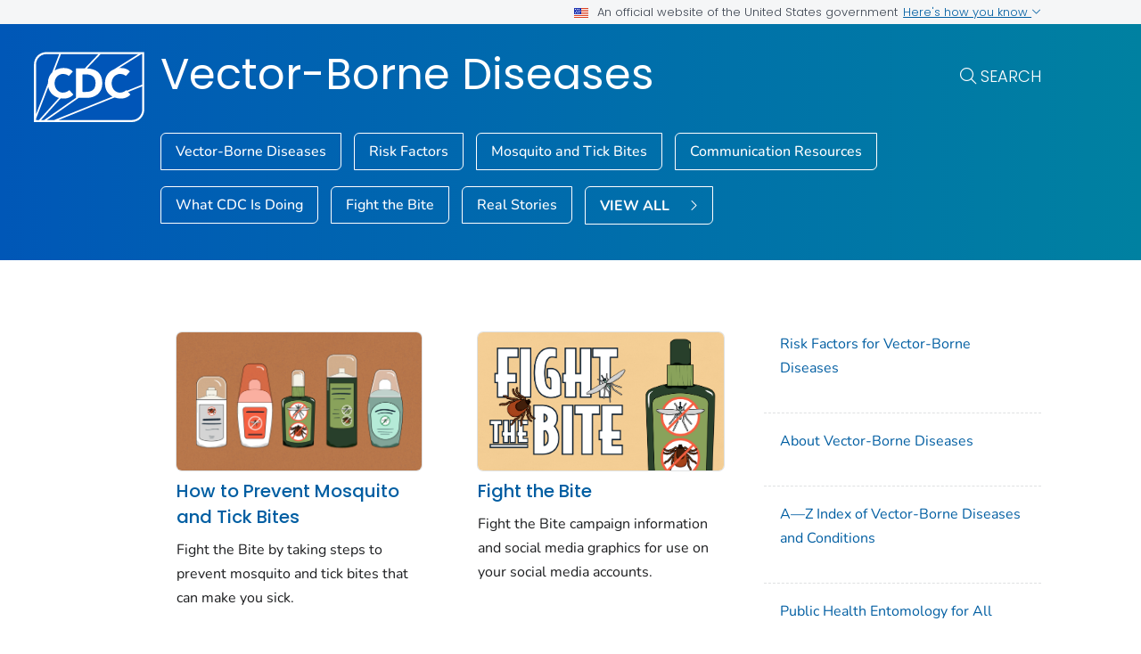

--- FILE ---
content_type: text/html
request_url: https://www.cdc.gov/vector-borne-diseases/index.html
body_size: 8899
content:
<!DOCTYPE html>
<html lang="en-us" class="cdc-theme-cdc cdc-page-type--home" >
<head>
	
<meta charset="UTF-8" />
<meta http-equiv="X-UA-Compatible" content="IE=Edge" />
<meta content="width=device-width, initial-scale=1, shrink-to-fit=no" name="viewport" />
<meta name="mobile-web-app-capable" content="yes" />
<meta name="apple-mobile-web-app-capable" content="yes" />

<link rel="apple-touch-icon" sizes="180x180" href="/TemplatePackage/5.0/img/favicon/apple-touch-icon.png">
<link rel="icon" type="image/png" sizes="32x32" href="/TemplatePackage/5.0/img/favicon/favicon-32x32.png">
<link rel="icon" type="image/png" sizes="16x16" href="/TemplatePackage/5.0/img/favicon/favicon-16x16.png">
<link rel="mask-icon" href="/TemplatePackage/5.0/img/favicon/safari-pinned-tab.svg" color="#0056b3">
<meta name="msapplication-TileColor" content="#0056b3">
<meta name="theme-color" content="#0056b3">
<link rel="stylesheet prefetch" href="/TemplatePackage/5.0/css/app.min.css?_=04929" />
<link rel="stylesheet" media="print" href="/TemplatePackage/5.0/css/print.min.css?_=04929" />
<link rel="manifest" href="/TemplatePackage/5.0/json/manifest.json">

<script src="https://www.cdc.gov/JScript/dmat/cdc-dmat.min.js?account=cdcgov&_=08871"></script>

<meta property="cdc:template_version" content="5.0"/>

	<title>Vector-Borne Diseases | Vector-Borne Diseases | CDC</title>
		<meta name="description" content="Mosquitoes, ticks, and other vectors can spread germs. You can get sick with a vector-borne disease."/>
		<meta property="og:type" content="article"/>
<meta property="og:title" content="Vector-Borne Diseases"/>
<meta property="og:url" content="https://www.cdc.gov/vector-borne-diseases/index.html"/>
<meta property="og:description" content="Mosquitoes, ticks, and other vectors can spread germs. You can get sick with a vector-borne disease."/>
<meta property="fb:app_id" content="205691699516606"/>
<meta property="og:site_name" content="Vector-Borne Diseases"/>
<meta property="og:author" content="CDC"/>
<meta property="og:image" content="https://www.cdc.gov/vector-borne-diseases/media/images/Adult-applying-repellent-to-child-16-9.jpg"/>
<meta property="og:image:type" content="image/jpeg"/>
<meta property="og:updated_time" content="2024-04-24T23:39:26-04:00"/>
<meta property="article:author" content="CDC"/>
<meta name="twitter:card" content="summary"/>
<meta name="twitter:title" content="Vector-Borne Diseases"/>
<meta name="twitter:url" content="https://www.cdc.gov/vector-borne-diseases/index.html"/>
<meta name="twitter:description" content="Mosquitoes, ticks, and other vectors can spread germs. You can get sick with a vector-borne disease."/>
<meta name="twitter:site" content="@CDCgov"/>
<meta name="twitter:creator" content="@CDCgov"/>
<meta name="twitter:image:src" content="https://www.cdc.gov/vector-borne-diseases/media/images/Adult-applying-repellent-to-child-16-9.jpg"/>
	<meta name="robots" content="index, archive" />
		<meta property="cdc:first_published" content=""/>
	<meta property="cdc:last_updated" content="April 24, 2024"/>
	<meta property="cdc:last_reviewed" content="April 24, 2024"/>
	<meta property="cdc:content_source" content=""/>
	<meta property="cdc:maintained_by" content=""/>
	<meta property="cdc:content_id" content="122" />
	<meta property="cdc:build" content="3426" />
	<meta property="cdc:version" content="4.24.4" />
	<meta property="cdc:page_type" content="cdc_dfe" />
	<meta property="cdc:page_origin" content="dfe"/>
	<link rel="canonical" href="https://www.cdc.gov/vector-borne-diseases/index.html"/>
	<meta property="cdc:wcms_build" content="4.24.4 - b.3426" />
	
		
	
		<meta name="DC.date" content="2024-04-24T23:39:26Z" />
	<meta name="cdc:last_published" content="2024-05-07T14:45:15Z" />
		<meta property="cdc:dfe_version" content="0.3"/>
<meta property="cdc:dfe_content_type" content="cdc_homepage"/>
<meta property="cdc:dfe_content_type_version" content="1.0.1"/>
		</head>
<body class="no-js cdc-post-type--cdc-dfe cdc-dfe-cdc_homepage">
	<div id="skipmenu">
	<a class="usa-skipnav" href="#content">Skip directly to site content</a>
	<a class="usa-skipnav" href="#cdc-search">Skip directly to search</a>
</div>


<div class="cdc-page-banner container noindex">
	<div class="cdc-site-gov-notice noindex noprint" aria-label="Official website of the United States government">
	<div class="cdc-page-offset">
		<div class="cdc-site-gov-notice__header">
			<div>
				<img aria-hidden="true" class="usa-banner__header-flag" src="/TemplatePackage/5.0/img/uswds/us_flag_small.png" alt="" width="16" height="11">
				<span>An official website of the United States government</span>
			</div>
			<span>
				<a data-bs-toggle="collapse" href="#gov-notice" role="button" aria-expanded="false" aria-controls="gov-notice">
					Here's how you know
					<span class="cdc-fa-angle-down" aria-hidden="true"></span>
				</a>
			</span>
		</div>
		<div class="collapse" id="gov-notice" aria-hidden="true">
			<div class="row">
				<div class="col-12 col-lg-6">
					<img src="/TemplatePackage/5.0/img/uswds/icon-dot-gov.svg" alt="" aria-hidden="true">
					<div>
						<b>Official websites use .gov</b>
						<p>A <b>.gov</b> website belongs to an official government organization in the United States.</p>
					</div>
				</div>
				<div class="col-12 col-lg-6">
					<img src="/TemplatePackage/5.0/img/uswds/icon-https.svg" alt="" aria-hidden="true">
					<div>
						<strong>Secure .gov websites use HTTPS</strong>
						<p>A <strong>lock</strong> ( <i class="cdc-icon-lock-01" aria-hidden="true"></i> ) or <strong>https://</strong> means you've safely connected to the .gov website. Share sensitive information only on official, secure websites.</p>
					</div>
				</div>
			</div>
		</div>
	</div>
</div>
<div data-cdc-site-alert></div>
<script src="/TemplatePackage/5.0/js/modules/banner.js"></script>
</div>
<header class="container-fluid cdc-header cdc-header--homepage noindex">
	<div class="container">
		<div class="cdc-header__desktop">
	<div class="cdc-page-offset">
		<div class="cdc-header__cdc-logo">
			<a href="https://www.cdc.gov">
	<img src="/TemplatePackage/5.0/img/logo/logo-notext.svg" alt="Centers for Disease Control and Prevention. CDC twenty four seven. Saving Lives, Protecting People" />
</a>
		</div>
		<div class="cdc-header__body">
			<div class="cdc-header__components">
				<div class="cdc-header__components--search">
					<div class="cdc-header__title">
						<a href="/vector-borne-diseases/index.html">
							Vector-Borne Diseases						</a>
					</div>
					
					<form action="https://search.cdc.gov/search/" method="GET" class="cdc-header__search cdc-header__search--hp" role="search">
	<button id="cdc-search__toggle" aria-controls="cdc-header__search-inner" type="button">Search</button>

	<div id="cdc-header__search-inner" class="input-group cdc-header__search__group" aria-labelledby="cdc-search__toggle">
		<label class="visually-hidden" for="cdc-search__input">Search</label>
		<input id="cdc-search__input" class="form-control" data-search-input autocomplete="off" type="search" name="query" maxlength="300" placeholder="Search">

		<button id="cdc-search__clear" class="cdc-header__search-clear btn" type="button">
			<span class="cdc-header__search-icon cdc-fa-xmark" aria-hidden="true"></span>
			<span class="visually-hidden">Clear</span>
		</button>

		<button id="cdc-search__submit" class="cdc-header__search-submit btn" type="submit">
			<span class="cdc-header__search-icon cdc-fa-magnifying-glass" aria-hidden="true"></span>
			<span class="visually-hidden">Search</span>
		</button>
	</div>
</form>
				</div>
									<div class="cdc-header__links">
											<a data-post-id="43" href="/vector-borne-diseases/about/index.html" class="btn btn-outline-white btn-fancy" id="button_1602_0" name="Vector-Borne%20Diseases" title="Vector-Borne Diseases">Vector-Borne Diseases</a>
												<a data-post-id="47" href="/vector-borne-diseases/risk-factors/index.html" class="btn btn-outline-white btn-fancy" id="button_1602_1" name="Risk%20Factors" title="Risk Factors">Risk Factors</a>
												<a data-post-id="46" href="/vector-borne-diseases/prevention/index.html" class="btn btn-outline-white btn-fancy" id="button_1602_2" name="Mosquito%20and%20Tick%20Bites" title="Mosquito and Tick Bites">Mosquito and Tick Bites</a>
												<a data-post-id="61" href="/vector-borne-diseases/communication-resources/index.html" class="btn btn-outline-white btn-fancy" id="button_1602_3" name="Communication%20Resources" title="Communication Resources">Communication Resources</a>
												<a data-post-id="1195" href="/vector-borne-diseases/what-cdc-is-doing/index.html" class="btn btn-outline-white btn-fancy" id="button_1602_4" name="What%20CDC%20Is%20Doing" title="What CDC Is Doing">What CDC Is Doing</a>
												<a data-post-id="749" href="/vector-borne-diseases/fight-the-bite/index.html" class="btn btn-outline-white btn-fancy" id="button_1602_5" name="Fight%20the%20Bite" title="Fight the Bite">Fight the Bite</a>
												<a data-post-id="1529" href="/vector-borne-diseases/stories/index.html" class="btn btn-outline-white btn-fancy" id="button_1602_6" name="Real%20Stories" title="Real Stories">Real Stories</a>
												<a class="btn btn-outline-white btn-fancy btn-arrow btn-index" href="/vector-borne-diseases/site.html">
							<span>View All </span>
						</a>
					</div>
							</div>
		</div>
	</div>
</div>



<div class="cdc-header-mobile dropdown">
	<div class="cdc-header-mobile__top">
		<a href="https://www.cdc.gov">
	<img src="/TemplatePackage/5.0/img/logo/logo-notext.svg" class="cdc-logo-mobile" alt="Centers for Disease Control and Prevention. CDC twenty four seven. Saving Lives, Protecting People" />
</a>
				<div class="cdc-header-mobile__buttons">
			<a href="#" id="mobile-search-toggle" class="search-link" aria-controls="mobile-search-body">
				<i class="cdc-fa-regular cdc-fa-magnifying-glass"><span class="visually-hidden">search</span></i>
			</a>
			<div id="mobile-search-body" class="cdc-mobile-menu-search" aria-labelledby="mobile-search-toggle">
				<form action="https://search.cdc.gov/search/" method="GET" id="cdc-mobile-search-body" class="cdc-mobile-search" role="search" aria-labelledby="cdc-mobile-search-toggle">
	<div class="input-group">
		<input class="form-control cdc-mobile-search__input" data-search-input type="search" name="query" maxlength="300" placeholder="Search" required="" tabindex="-1">
		
		<button class="btn btn-outline-secondary btn--clear" type="button"><span class="cdc-fa-light cdc-fa-xmark" aria-hidden="true"></span></i><span class="visually-hidden">clear</span></button>
		
		<button class="btn btn-outline-secondary btn--search" type="submit"><i class="cdc-fa-light cdc-fa-magnifying-glass"></i><span class="visually-hidden">search</span></button>
	</div>
</form>
			</div>
		</div>
			</div>

		
		<div class="cdc-header-mobile__title  ">
		<a href="/vector-borne-diseases/index.html">Vector-Borne Diseases</a>
		<button type="button" id="mobileDropDownButton" class="nav-link dropdown-toggle" data-bs-offset="0,20">
			Menu <i class="cdc-fa-angle-down"></i>
		</button>
	</div>

	<div class="dropdown-menu cdc-mobile-menu" role="menu" aria-labelledby="mobileDropDownButton">
		<div class="cdc-mobile-menu-search">
			<form action="https://search.cdc.gov/search/" method="GET" id="cdc-mobile-search-body" class="cdc-mobile-search" role="search" aria-labelledby="cdc-mobile-search-toggle">
	<div class="input-group">
		<input class="form-control cdc-mobile-search__input" data-search-input type="search" name="query" maxlength="300" placeholder="Search" required="" tabindex="-1">
		
		<button class="btn btn-outline-secondary btn--clear" type="button"><span class="cdc-fa-light cdc-fa-xmark" aria-hidden="true"></span></i><span class="visually-hidden">clear</span></button>
		
		<button class="btn btn-outline-secondary btn--search" type="submit"><i class="cdc-fa-light cdc-fa-magnifying-glass"></i><span class="visually-hidden">search</span></button>
	</div>
</form>
		</div>
		<div class="cdc-mobile-menu-body">
						<div class="cdc-mobile-audience accordion">
										<div class="accordion-item" data-audience="gen">
							<div class="accordion-header">
								<button class="accordion-button" aria-expanded="false" type="button" data-bs-toggle="collapse" data-bs-target="#mobilemenu-gen">
									<span class="accordion-button__text">
										For Everyone									</span>
								</button>
							</div>
							<div class="accordion-collpase collapse" id="mobilemenu-gen">
								<div class="accordion-body">
									<ul>
																					<li class="truncate">
												<a data-post-id="43" href="/vector-borne-diseases/about/index.html">
													Vector-Borne Diseases												</a>
											</li>
																					<li class="truncate">
												<a data-post-id="47" href="/vector-borne-diseases/risk-factors/index.html">
													Risk Factors												</a>
											</li>
																					<li class="truncate">
												<a data-post-id="46" href="/vector-borne-diseases/prevention/index.html">
													Mosquito and Tick Bites												</a>
											</li>
																					<li class="truncate">
												<a data-post-id="61" href="/vector-borne-diseases/communication-resources/index.html">
													Communication Resources												</a>
											</li>
																					<li class="truncate">
												<a data-post-id="1195" href="/vector-borne-diseases/what-cdc-is-doing/index.html">
													What CDC Is Doing												</a>
											</li>
																					<li class="truncate">
												<a data-post-id="749" href="/vector-borne-diseases/fight-the-bite/index.html">
													Fight the Bite												</a>
											</li>
																					<li class="truncate">
												<a data-post-id="1529" href="/vector-borne-diseases/stories/index.html">
													Real Stories												</a>
											</li>
																				<li>
																						<span class="item-link item-link--all">
												<a href="/vector-borne-diseases/site.html#gen">
													View All												</a>
											</span>
																																	<span class="item-link item-link--home">
												<a href="/vector-borne-diseases/index.html">
													Home												</a>
											</span>
																					</li>
									</ul>
								</div>
							</div>
						</div>
											<div class="accordion-item" data-audience="hcp">
							<div class="accordion-header">
								<button class="accordion-button" aria-expanded="false" type="button" data-bs-toggle="collapse" data-bs-target="#mobilemenu-hcp">
									<span class="accordion-button__text">
										Health Care Providers									</span>
								</button>
							</div>
							<div class="accordion-collpase collapse" id="mobilemenu-hcp">
								<div class="accordion-body">
									<ul>
																					<li class="truncate">
												<a data-post-id="74" href="/vector-borne-diseases/hcp/clinical-guidance-immunocompromised/index.html">
													Clinical Guidance												</a>
											</li>
																				<li>
																						<span class="item-link item-link--all">
												<a href="/vector-borne-diseases/site.html#hcp">
													View All												</a>
											</span>
																																</li>
									</ul>
								</div>
							</div>
						</div>
											<div class="accordion-item" data-audience="php">
							<div class="accordion-header">
								<button class="accordion-button" aria-expanded="false" type="button" data-bs-toggle="collapse" data-bs-target="#mobilemenu-php">
									<span class="accordion-button__text">
										Public Health									</span>
								</button>
							</div>
							<div class="accordion-collpase collapse" id="mobilemenu-php">
								<div class="accordion-body">
									<ul>
																					<li class="truncate">
												<a data-post-id="78" href="/vector-borne-diseases/php/laboratories/index.html">
													Laboratory Information												</a>
											</li>
																					<li class="truncate">
												<a data-post-id="197" href="/vector-borne-diseases/php/training-phefa/index.html">
													Public Health Entomology for All												</a>
											</li>
																					<li class="truncate">
												<a data-post-id="48" href="/vector-borne-diseases/php/data-research/national-strategy/index.html">
													VBD National Strategy												</a>
											</li>
																					<li class="truncate">
												<a data-post-id="65" href="/vector-borne-diseases/php/arbovirus-reference-collection/index.html">
													Arbovirus Reference Collection												</a>
											</li>
																					<li class="truncate">
												<a data-post-id="1493" href="/vector-borne-diseases/php/rickettsial-reference-collection/index.html">
													The CDC Rickettsial Isolate Reference Collection												</a>
											</li>
																				<li>
																						<span class="item-link item-link--all">
												<a href="/vector-borne-diseases/site.html#php">
													View All												</a>
											</span>
																																</li>
									</ul>
								</div>
							</div>
						</div>
																		<div class="accordion-item accordion-item__related">
						<div class="accordion-header">
							<button class="accordion-button" aria-expanded="false" type="button" data-bs-toggle="collapse" data-bs-target="#mobilemenu-related">
								<span class="accordion-button__text">Related Topics</span>
							</button>
						</div>
						<div class="accordion-collpase collapse" id="mobilemenu-related">
							<div class="accordion-body">
								<ul>
																		<li class="truncate">
										<a data-post-id="" href="/mosquitoes/index.html">
											Mosquitoes										</a>
									</li>
																		<li class="truncate">
										<a data-post-id="" href="/ticks/index.html">
											Ticks										</a>
									</li>
																		<li class="truncate">
										<a data-post-id="" href="/fleas/about/index.html">
											About Fleas										</a>
									</li>
																	</ul>
							</div>
						</div>
					</div>
											</div>
					</div>
		<div class="cdc-mobile-menu-footer">
							<a href="/vector-borne-diseases/index.html">
					<span>Vector-Borne Diseases</span>
				</a>
						</div>
	</div>

	<div class="cdc-header-mobile__faux-title" aria-hidden="true">&nbsp;</div>
		</div>
<div class="cdc-mobile-navbar">
	<div class="cdc-mobile-navbar__paging">
	</div>
	<div class="cdc-mobile-navbar__links" tabindex="-1">
					<a data-post-id="43" href="/vector-borne-diseases/about/index.html" tabindex="0">
				Vector-Borne Diseases			</a>
						<a data-post-id="47" href="/vector-borne-diseases/risk-factors/index.html" tabindex="0">
				Risk Factors			</a>
						<a data-post-id="46" href="/vector-borne-diseases/prevention/index.html" tabindex="0">
				Mosquito and Tick Bites			</a>
						<a data-post-id="61" href="/vector-borne-diseases/communication-resources/index.html" tabindex="0">
				Communication Resources			</a>
						<a data-post-id="1195" href="/vector-borne-diseases/what-cdc-is-doing/index.html" tabindex="0">
				What CDC Is Doing			</a>
						<a data-post-id="749" href="/vector-borne-diseases/fight-the-bite/index.html" tabindex="0">
				Fight the Bite			</a>
						<a data-post-id="1529" href="/vector-borne-diseases/stories/index.html" tabindex="0">
				Real Stories			</a>
									<a class="view-all dropdown-toggle" href="#">
					View Menu				</a>
			</div>
</div>
	</div>
</header>
<main  class="container cdc-main" role="main" aria-label="Main Content Area">
	
<section class="cdc-page-title-bar cdc-page-offset noindex">
		</section>
<div class="cdc-page-feature cdc-page-feature--ssi"></div>
<div class="cdc-page-title cdc-page-offset syndicate">
		<h1>Vector-Borne Diseases</h1>	</div>
	<div id="content" class="cdc-page-content cdc-page-offset syndicate container">
		<div class="cdc-dfe-body homepage">
	<div class="cdc-dfe-body__content">
			<div class="cdc-dfe-body__combined">
			<section class="dfe-section cdc_homepage_headline cdc_homepage_headline--2-features-1-link-list dfe-2-features-1-link-list dfe-links-layout" data-section="cdc_homepage_headline container">
	<div class="row">
		<div class="cdc_homepage_headline--2-features-1-link-list">
		<div class="dfe-features cdc_homepage_headline cdc_homepage_headline--2-features-1-link-list dfe-2-features-1-link-list dfe-links-layout" data-section="cdc_homepage_headline">
	<div class="dfe-section__content row">
		<div class="dfe-links-layout--featured dfe-section__col1 col-md-4">
			<div class="dfe-curated-link dfe-curated-link--featured flex-column" data-post="1602_46"><div class="dfe-curated-link__image dfe-image featured"><a href="/vector-borne-diseases/prevention/index.html" title="How to Prevent Mosquito and Tick Bites"><img src="/vector-borne-diseases/media/images/Repellent-FtB-web-banner-1200x675.png" alt="Graphic showing a range of insect repellent options." title="Insect repellent bottles graphic"></a></div>
<div class="dfe-curated-link__content featured"><p class="dfe-curated-link__title"><a href="/vector-borne-diseases/prevention/index.html">How to Prevent Mosquito and Tick Bites</a></p>
<div class="dfe-curated-link__desc">Fight the Bite by taking steps to prevent mosquito and tick bites that can make you sick.</div>

<time class="dfe-curated-link__date">Apr. 24, 2024</time></div></div>		</div>
		<div class="dfe-links-layout--featured dfe-section__col2 col-md-4">
		<div class="dfe-curated-link dfe-curated-link--featured flex-column" data-post="1602_749"><div class="dfe-curated-link__image dfe-image featured"><a href="/vector-borne-diseases/fight-the-bite/index.html" title="Fight the Bite"><img src="/vector-borne-diseases/media/images/Fight-the-Bite-16-9.png" alt="Fight the Bite thumbnail" title="Fight the Bite thumbnail"></a></div>
<div class="dfe-curated-link__content featured"><p class="dfe-curated-link__title"><a href="/vector-borne-diseases/fight-the-bite/index.html">Fight the Bite</a></p>
<div class="dfe-curated-link__desc">Fight the Bite campaign information and social media graphics for use on your social media accounts.</div>

<time class="dfe-curated-link__date">Apr. 23, 2024</time></div></div>		</div>
		<div class="dfe-links-layout--list dfe-section__col3 col-md-4">
			<div class="dfe-curated-link dfe-curated-link--list" data-post="1602_47"><div class="dfe-curated-link__image dfe-image list"><a href="/vector-borne-diseases/risk-factors/index.html" title="Risk Factors for Vector-Borne Diseases"><img src="/vector-borne-diseases/media/images/US-map-FtB_web-banner-1200x675.png" alt="Graphic of a U.S. map showing the mosquitoes and ticks live everywhere." title="United States map graphic"></a></div>
<div class="dfe-curated-link__content list"><p class="dfe-curated-link__title"><a href="/vector-borne-diseases/risk-factors/index.html">Risk Factors for Vector-Borne Diseases</a></p>
<div class="dfe-curated-link__desc">Mosquito and tick bites can make anyone sick. Some people are at higher risk for severe illness.</div>

<time class="dfe-curated-link__date">Apr. 24, 2024</time></div></div><div class="dfe-curated-link dfe-curated-link--list" data-post="1602_43"><div class="dfe-curated-link__image dfe-image list"><a href="/vector-borne-diseases/about/index.html" title="About Vector-Borne Diseases"><img src="/vector-borne-diseases/media/images/tick-mosquito-flea-16-9.jpg" alt="Ticks, mosquitoes, and fleas that spread germs are called vectors." title="Vectors"></a></div>
<div class="dfe-curated-link__content list"><p class="dfe-curated-link__title"><a href="/vector-borne-diseases/about/index.html">About Vector-Borne Diseases</a></p>
<div class="dfe-curated-link__desc">Mosquitoes, ticks, and other vectors can spread germs, which can cause vector-borne diseases.</div>

<time class="dfe-curated-link__date">Apr. 30, 2024</time></div></div><div class="dfe-curated-link dfe-curated-link--list" data-post="1602_49"><div class="dfe-curated-link__image dfe-image list"><a href="/vector-borne-diseases/about/a-z-index-of-vector-borne-diseases.html" title="A&mdash;Z Index of Vector-Borne Diseases and Conditions"><img src="/vector-borne-diseases/media/images/GettyImage-185078142-16-9.jpg" alt="A-Z card file index" title="A-Z List"></a></div>
<div class="dfe-curated-link__content list"><p class="dfe-curated-link__title"><a href="/vector-borne-diseases/about/a-z-index-of-vector-borne-diseases.html">A&mdash;Z Index of Vector-Borne Diseases and Conditions</a></p>
<div class="dfe-curated-link__desc">Directory of vector-borne diseases from A to Z.</div>

<time class="dfe-curated-link__date">Apr. 24, 2024</time></div></div><div class="dfe-curated-link dfe-curated-link--list" data-post="1602_197"><div class="dfe-curated-link__image dfe-image list"><a href="/vector-borne-diseases/php/training-phefa/index.html" title="Public Health Entomology for All"><img src="/vector-borne-diseases/media/images/331031-A_NCEZID_Graphics_PublicHealthEntomology_Banner.jpg" alt='Illustration of 16 people with bubbles containing a mosquito, a tick, and a flea. Text reads "PHEFA, Public Health Entomology for All Internship/Fellowship Program."' title="Public Health Entomology for All Banner"></a></div>
<div class="dfe-curated-link__content list"><p class="dfe-curated-link__title"><a href="/vector-borne-diseases/php/training-phefa/index.html">Public Health Entomology for All</a></p>
<div class="dfe-curated-link__desc">CDC's Public Health Entomology for All interns and fellows focus on vector-borne diseases.</div>

<time class="dfe-curated-link__date">Apr. 24, 2024</time></div></div><div class="dfe-curated-link dfe-curated-link--list" data-post="1602_1195"><div class="dfe-curated-link__image dfe-image list"><a href="/vector-borne-diseases/what-cdc-is-doing/index.html" title="What CDC Is Doing"><img src="/vector-borne-diseases/media/images/GettyImages-1426756110.jpg" alt="Photo of a researcher using a microscope" title="Researcher"></a></div>
<div class="dfe-curated-link__content list"><p class="dfe-curated-link__title"><a href="/vector-borne-diseases/what-cdc-is-doing/index.html">What CDC Is Doing</a></p>
<div class="dfe-curated-link__desc">CDC works to prevent, detect, and respond to vector-borne diseases in the United States.</div>

<time class="dfe-curated-link__date">Apr. 24, 2024</time></div></div>		</div>
	</div>
</div>
		</div>
	</div>
</section>
<section class="dfe-section cdc_homepage_audience cdc_homepage_audience--2-features-1-link-list dfe-2-features-1-link-list dfe-links-layout" data-section="cdc_homepage_audience">
	<a class="onThisPageAnchor" id="cdc_homepage_audience-for-professionals" name="For%20professionals" title="For professionals"><!-- --></a><h2>For professionals</h2>
<div class="dfe-features cdc_homepage_audience cdc_homepage_audience--2-features-1-link-list dfe-2-features-1-link-list dfe-links-layout" data-section="cdc_homepage_audience">
	<div class="dfe-section__content row">
		<div class="dfe-links-layout--featured dfe-section__col1 col-md-4">
			<div class="dfe-curated-link dfe-curated-link--featured flex-column" data-post="1602_48"><div class="dfe-curated-link__image dfe-image featured"><a href="/vector-borne-diseases/php/data-research/national-strategy/index.html" title="National Public Health Strategy to Prevent and Control Vector-Borne Diseases in People"><img src="/vector-borne-diseases/media/images/VBD-SM_Cover.jpg" alt="Cover of National Public Health Strategy to Prevent and Control VBDs" title="Cover National Public Health Strategy to Prevent and Control VBDs"></a></div>
<div class="dfe-curated-link__content featured"><p class="dfe-curated-link__title"><a href="/vector-borne-diseases/php/data-research/national-strategy/index.html">National Public Health Strategy to Prevent and Control Vector-Borne Diseases in People</a></p>
<div class="dfe-curated-link__desc">CDC's nationwide collaboration is addressing prevention and control of vector-borne diseases.</div>

<time class="dfe-curated-link__date">Apr. 21, 2024</time></div></div>		</div>
		<div class="dfe-links-layout--featured dfe-section__col2 col-md-4">
		<div class="dfe-curated-link dfe-curated-link--featured flex-column" data-post="1602_78"><div class="dfe-curated-link__image dfe-image featured"><a href="/vector-borne-diseases/php/laboratories/index.html" title="Laboratory Information for Specimen Submissions"><img src="/vector-borne-diseases/media/images/Lab-Professional-Peforming-Dx-Test-16-9.jpg" alt="Lab professional performing diagnostic test" title="Lab Professional Performing Diagnostic Test"></a></div>
<div class="dfe-curated-link__content featured"><p class="dfe-curated-link__title"><a href="/vector-borne-diseases/php/laboratories/index.html">Laboratory Information for Specimen Submissions</a></p>
<div class="dfe-curated-link__desc">CDC diagnostic laboratories may perform testing when coordinated by a public health department.</div>

<time class="dfe-curated-link__date">Apr. 24, 2024</time></div></div>		</div>
		<div class="dfe-links-layout--list dfe-section__col3 col-md-4">
			<div class="dfe-curated-link dfe-curated-link--list" data-post><div class="dfe-curated-link__content list"><p class="dfe-curated-link__title"><a href="/vector-borne-diseases/php/laboratories/quick-reference-tool-for-hemolysis-status.html">Reference Tool to Determine Hemolysis Status</a></p>
</div></div><div class="dfe-curated-link dfe-curated-link--list" data-post="1602_74"><div class="dfe-curated-link__image dfe-image list"><a href="/vector-borne-diseases/hcp/clinical-guidance-immunocompromised/index.html" title="Clinical Guidance for Immunocompromised Patients"><img src="/vector-borne-diseases/media/images/Patient-provider-FtB-web-banner-1200x675.png" alt="Graphic of a patient talking to their healthcare provider." title="Patient and HCP graphic"></a></div>
<div class="dfe-curated-link__content list"><p class="dfe-curated-link__title"><a href="/vector-borne-diseases/hcp/clinical-guidance-immunocompromised/index.html">Clinical Guidance for Immunocompromised Patients</a></p>
<div class="dfe-curated-link__desc">Immunocompromised patients are at higher risk for getting seriously ill and dying from arboviruses.</div>

<time class="dfe-curated-link__date">Apr. 22, 2024</time></div></div><div class="dfe-curated-link dfe-curated-link--list" data-post="1602_1245"><div class="dfe-curated-link__image dfe-image list"><a href="/vector-borne-diseases/what-cdc-is-doing/centers-of-excellence-in-vector-borne-diseases.html" title="Centers of Excellence in Vector-Borne Diseases"><img src="/vector-borne-diseases/media/images/West-Gulf-Lab-COE-16-9.jpg" alt="Photo of a person separating and counting mosquitoes for surveillance purposes" title="West Gulf Lab COE"></a></div>
<div class="dfe-curated-link__content list"><p class="dfe-curated-link__title"><a href="/vector-borne-diseases/what-cdc-is-doing/centers-of-excellence-in-vector-borne-diseases.html">Centers of Excellence in Vector-Borne Diseases</a></p>
<div class="dfe-curated-link__desc">CDC Centers of Excellence in Vector-Borne Diseases conduct research and train professionals.</div>

<time class="dfe-curated-link__date">Apr. 25, 2024</time></div></div><div class="dfe-curated-link dfe-curated-link--list" data-post="1602_1249"><div class="dfe-curated-link__image dfe-image list"><a href="/vector-borne-diseases/what-cdc-is-doing/regional-training-and-evaluation-centers-1.html" title="Regional Training and Evaluation Centers"><img src="/vector-borne-diseases/media/images/GettyImages-1473164518.jpg" alt="Photo of a researcher evaluating data a computer" title="Regional Training and Evaluation"></a></div>
<div class="dfe-curated-link__content list"><p class="dfe-curated-link__title"><a href="/vector-borne-diseases/what-cdc-is-doing/regional-training-and-evaluation-centers-1.html">Regional Training and Evaluation Centers</a></p>
<div class="dfe-curated-link__desc">Regional Training &amp; Evaluation Centers work with CDC to prevent and control vector-borne disease...</div>

<time class="dfe-curated-link__date">Apr. 24, 2024</time></div></div><div class="dfe-curated-link dfe-curated-link--list" data-post="1602_65"><div class="dfe-curated-link__image dfe-image list"><a href="/vector-borne-diseases/php/arbovirus-reference-collection/index.html" title="Arbovirus Reference Collection"><img src="/vector-borne-diseases/media/images/DVBD-Building-Fort-Collins.jpg" alt="Division of Vector-Borne Diseases in Fort Collins, CO" title="Division of Vector-Borne Diseases"></a></div>
<div class="dfe-curated-link__content list"><p class="dfe-curated-link__title"><a href="/vector-borne-diseases/php/arbovirus-reference-collection/index.html">Arbovirus Reference Collection</a></p>
<div class="dfe-curated-link__desc">CDC's Arbovirus Reference Collection provides reagents to public health labs.</div>

<time class="dfe-curated-link__date">Apr. 24, 2024</time></div></div>		</div>
	</div>
</div>
</section>
		</div>
			</div>
</div>
	</div>
	</main>

<section class="site-footer container noindex">
	<div class="row cdc-footer__inner">
		<div class="col-lg-3 site-footer__heading
			has-home-link		">
			<h2>
				<a href="/vector-borne-diseases/index.html" class="cdc-footer__super-title" aria-label="Vector-Borne Diseases">
											<i class="cdc-icon cdc-fa-solid cdc-fa-house"></i>
										<span>Vector-Borne Diseases&nbsp;<i class="cdc-icon cdc-fa-light cdc-fa-angle-right"></i></span>
				</a>
			</h2>
								<p class="cdc-footer__site-desc">Vector-borne diseases, like dengue, West Nile, and Lyme, are spread by vectors. Mosquitoes, ticks, and fleas are vectors. They can spread germs through bites.</p>
											<a href="/vector-borne-diseases/site.html" class="cdc-footer__all btn-outline__half btn btn-outline-white btn-arrow">
				View All			</a>
					</div>
		<div class="col-lg-8 offset-lg-1">
			<div class="row site-footer__links">
				<div class="col-md-6">
											<!-- If Group Site is Enabled, Need at Least 2 Links -->
													<h3 class="site-footer__links__header">
																<a class="cdc-footer__super-link" href="/vector-borne-diseases/index.html#gen">
									<span>For Everyone</span>
									<span class="cdc-icon cdc-fa-light cdc-fa-angle-right"></span>
								</a>
															</h3>
																<ul>
													<li>
								<a data-post-id="43" href="/vector-borne-diseases/about/index.html">
									Vector-Borne Diseases								</a>
							</li>
													<li>
								<a data-post-id="47" href="/vector-borne-diseases/risk-factors/index.html">
									Risk Factors								</a>
							</li>
													<li>
								<a data-post-id="46" href="/vector-borne-diseases/prevention/index.html">
									Mosquito and Tick Bites								</a>
							</li>
													<li>
								<a data-post-id="61" href="/vector-borne-diseases/communication-resources/index.html">
									Communication Resources								</a>
							</li>
													<li>
								<a data-post-id="1195" href="/vector-borne-diseases/what-cdc-is-doing/index.html">
									What CDC Is Doing								</a>
							</li>
													<li>
								<a data-post-id="749" href="/vector-borne-diseases/fight-the-bite/index.html">
									Fight the Bite								</a>
							</li>
													<li>
								<a data-post-id="1529" href="/vector-borne-diseases/stories/index.html">
									Real Stories								</a>
							</li>
																	</ul>
				</div>
													<div class="col-md-6">
													<div class="audience-column">
								<h3 class="site-footer__links__header">
																		<a class="cdc-footer__super-link" href="/vector-borne-diseases/site.html#hcp">
										<span>Health Care Providers</span>
										<span class="cdc-icon cdc-fa-light cdc-fa-angle-right"></span>
									</a>
																	</h3>
								<ul>
																													<li>
											<a data-post-id="74" href="/vector-borne-diseases/hcp/clinical-guidance-immunocompromised/index.html">
												Clinical Guidance											</a>
										</li>
																										</ul>
							</div>
													<div class="audience-column">
								<h3 class="site-footer__links__header">
																		<a class="cdc-footer__super-link" href="/vector-borne-diseases/site.html#php">
										<span>Public Health</span>
										<span class="cdc-icon cdc-fa-light cdc-fa-angle-right"></span>
									</a>
																	</h3>
								<ul>
																													<li>
											<a data-post-id="78" href="/vector-borne-diseases/php/laboratories/index.html">
												Laboratory Information											</a>
										</li>
																													<li>
											<a data-post-id="197" href="/vector-borne-diseases/php/training-phefa/index.html">
												Public Health Entomology for All											</a>
										</li>
																													<li>
											<a data-post-id="48" href="/vector-borne-diseases/php/data-research/national-strategy/index.html">
												VBD National Strategy											</a>
										</li>
																																						<li>
											<a href="/vector-borne-diseases/site.html#php" class="btn cdc-super-footer-link">
												View All												<span class="cdc-icon cdc-fa-light cdc-fa-angle-right"></span>
											</a>
										</li>
																	</ul>
							</div>
											</div>
							</div>
			<div class="row site-footer__emailupdates">
				<div class="col">
					<i class="cdc-fa-regular cdc-fa-envelope" role="img" aria-hidden="true"></i>
					<a href="https://tools.cdc.gov/campaignproxyservice/subscriptions.aspx#featured">Sign up for Email Updates</a>
					<i class="cdc-fa-light cdc-fa-angle-right" role="img" aria-hidden="true"></i>
				</div>
			</div>
		</div>
	</div>
</section>


<footer class="cdc-footer">
	
<section class="cdc-footer__desktop">
	<nav class="cdc-footer__nav" id="cdc-footer-nav">
		<div class="row cdc-footer__inner">
			<div class="col">
				<a id="contactUs-btn" class="cdc-footer__nav-link" data-bs-toggle="collapse" href="#contactUs" role="button" aria-expanded="false" aria-controls="contactUs">
					Contact Us <span class="cdc-fa-angle-down"></span>
				</a>
				<div class="cdc-footer__subnav collapse" id="contactUs" data-bs-parent="#cdc-footer-nav" aria-labelledby="contactUs-btn" tabindex="-1">
					<div class="cdc-footer__subnav-inner">
						<a class="cdc-footer__nav-heading" href="https://www.cdc.gov/cdc-info/index.html">Contact Us <span class="cdc-fa-angle-right"></span></a>
						<ul>
							<li><a class="cdc-footer__subnav-link" href="tel:800-232-4636">Call 800-232-4636</a></li>
							<li><a class="cdc-footer__subnav-link" href="https://www.cdc.gov/cdc-info/index.html">Contact CDC</a></li>
						</ul>
					</div>
				</div>

				<a id="aboutCDC-btn" class="cdc-footer__nav-link" data-bs-toggle="collapse" href="#aboutCDC" role="button" aria-expanded="false" aria-controls="aboutCDC">
					About CDC <span class="cdc-fa-angle-down"></span>
				</a>
				<div class="cdc-footer__subnav collapse" id="aboutCDC" data-bs-parent="#cdc-footer-nav" aria-labelledby="aboutCDC-btn" tabindex="-1">
					<div class="cdc-footer__subnav-inner">
						<a class="cdc-footer__nav-heading" href="https://www.cdc.gov/about/">About CDC <span class="cdc-fa-angle-right"></span></a>
						<ul>
							<li><a class="cdc-footer__subnav-link" href="https://www.cdc.gov/media/">Pressroom</a></li>
							<li><a class="cdc-footer__subnav-link" href="https://www.cdc.gov/about/organization/">Organization</a></li>
							<li><a class="cdc-footer__subnav-link" href="https://www.cdc.gov/budget/">Budget &amp; Funding</a></li>
							<li><a class="cdc-footer__subnav-link" href="https://jobs.cdc.gov/index.html">Careers &amp; Jobs</a></li>
						</ul>
					</div>
				</div>

				<a id="policies-btn" class="cdc-footer__nav-link" data-bs-toggle="collapse" href="#policies" role="button" aria-expanded="false" aria-controls="policies">
					Policies <span class="cdc-fa-angle-down"></span>
				</a>
				<div class="cdc-footer__subnav collapse" id="policies" data-bs-parent="#cdc-footer-nav" aria-labelledby="policies-btn" tabindex="-1">
					<div class="cdc-footer__subnav-inner">
						<div class="row">
							<div class="col-lg-3">
								<ul>
									<li><a class="cdc-footer__subnav-link" href="https://www.cdc.gov/other/accessibility.html">Accessibility</a></li>
									<li><a class="cdc-footer__subnav-link" href="https://www.cdc.gov/Other/disclaimer.html#exit-notification">External Links</a></li>
									<li><a class="cdc-footer__subnav-link" href="https://www.cdc.gov/other/privacy.html">Privacy</a></li>
									<li><a class="cdc-footer__subnav-link" href="https://www.cdc.gov/Other/policies.html">Web Policies</a></li>
								</ul>
							</div>
							<div class="col-lg-3">
								<ul>
									<li><a class="cdc-footer__subnav-link" href="https://www.cdc.gov/foia/">FOIA</a></li>
									<li><a class="cdc-footer__subnav-link" href="https://oig.hhs.gov/">OIG</a></li>
									<li><a class="cdc-footer__subnav-link" href="https://www.cdc.gov/oeeowe/no-fear-act/">No Fear Act</a></li>
									<li><a class="cdc-footer__subnav-link" href="https://www.cdc.gov/other/nondiscrimination.html">Nondiscrimination</a></li>
									<li><a class="cdc-footer__subnav-link" href="https://www.hhs.gov/vulnerability-disclosure-policy/index.html">Vulnerability Disclosure Policy</a></li>
								</ul>
							</div>
						</div>
					</div>
				</div>

				<a id="languages-btn" class="cdc-footer__nav-link" data-bs-toggle="collapse" href="#languages" role="button" aria-expanded="false" aria-controls="languages">
					Languages <span class="cdc-fa-angle-down"></span>
				</a>
				<div class="cdc-footer__subnav collapse" id="languages" data-bs-parent="#cdc-footer-nav" aria-labelledby="languages-btn" tabindex="-1">
					<div class="cdc-footer__subnav-inner">
						<div class="row">
							<div class="col-lg-2">
								<a href="https://www.cdc.gov/other/other-languages/index.html" class="cdc-footer__nav-heading">Languages</a>
								<ul>
									<li><a class="cdc-footer__subnav-link" href="https://www.cdc.gov/spanish/">Español</a></li>
								</ul>
							</div>
							<div class="col-lg-10">
								<a href="https://www.cdc.gov/other/language-assistance.html" class="cdc-footer__nav-heading">Language Assistance</a>
								<div class="row">
									<div class="col-lg-3">
										<ul>
											<li><a class="cdc-footer__subnav-link" href="https://www.cdc.gov/other/language-assistance.html#Spanish">Español</a></li>
											<li><a class="cdc-footer__subnav-link" href="https://www.cdc.gov/other/language-assistance.html#Chinese">繁體中文</a></li>
											<li><a class="cdc-footer__subnav-link" href="https://www.cdc.gov/other/language-assistance.html#Vietnamese">Tiếng Việt</a></li>
											<li><a class="cdc-footer__subnav-link" href="https://www.cdc.gov/other/language-assistance.html#Korean">한국어</a></li>
										</ul>
									</div>
									<div class="col-lg-3">
										<ul>
											<li><a class="cdc-footer__subnav-link" href="https://www.cdc.gov/other/language-assistance.html#Tagalog">Tagalog</a></li>
											<li><a class="cdc-footer__subnav-link" href="https://www.cdc.gov/other/language-assistance.html#Russian">Русский</a></li>
											<li><a class="cdc-footer__subnav-link" href="https://www.cdc.gov/other/language-assistance.html#Arabic">العربية</a></li>
											<li><a class="cdc-footer__subnav-link" href="https://www.cdc.gov/other/language-assistance.html#Haitian">Kreyòl Ayisyen</a></li>
										</ul>
									</div>
									<div class="col-lg-3">
										<ul>
											<li><a class="cdc-footer__subnav-link" href="https://www.cdc.gov/other/language-assistance.html#French">Français</a></li>
											<li><a class="cdc-footer__subnav-link" href="https://www.cdc.gov/other/language-assistance.html#Polish">Polski</a></li>
											<li><a class="cdc-footer__subnav-link" href="https://www.cdc.gov/other/language-assistance.html#Portuguese">Português</a></li>
											<li><a class="cdc-footer__subnav-link" href="https://www.cdc.gov/other/language-assistance.html#Italian">Italiano</a></li>
										</ul>
									</div>
									<div class="col-lg-3">
										<ul>
											<li><a class="cdc-footer__subnav-link" href="https://www.cdc.gov/other/language-assistance.html#German">Deutsch</a></li>
											<li><a class="cdc-footer__subnav-link" href="https://www.cdc.gov/other/language-assistance.html#Japanese">日本語</a></li>
											<li><a class="cdc-footer__subnav-link" href="https://www.cdc.gov/other/language-assistance.html#Farsi">فارسی</a></li>
											<li><a class="cdc-footer__subnav-link" href="https://www.cdc.gov/other/language-assistance.html#English">English</a></li>
										</ul>
									</div>
								</div>
							</div>
						</div>
					</div>
				</div>

				<a id="archive-btn" class="cdc-footer__nav-link" data-bs-toggle="collapse" href="#archive" role="button" aria-expanded="false" aria-controls="archive">
					Archive <span class="cdc-fa-angle-down"></span>
				</a>
				<div class="cdc-footer__subnav collapse" id="archive" data-bs-parent="#cdc-footer-nav" aria-labelledby="archive-btn" tabindex="-1">
					<div class="cdc-footer__subnav-inner">
						<ul>
							<li><a class="cdc-footer__subnav-link" href="https://archive.cdc.gov/">CDC Archive</a></li>
							<li><a class="cdc-footer__subnav-link" href="https://stacks.cdc.gov/">Public Health Publications</a></li>
						</ul>
					</div>
				</div>
			</div>
		</div>
	</nav>
</section>


<section class="cdc-footer__mobile">
	<nav class="cdc-footer__nav">
		<div class="row cdc-footer__inner">
			<div class="col">
				<a class="cdc-footer__heading" data-bs-toggle="collapse" href="#mobile-footer-contactUs" role="button" aria-expanded="false" aria-controls="mobile-footer-contactUs">
					Contact Us <span class="cdc-fa-angle-down"></span>
				</a>
				<div class="cdc-footer__group col offset-lg-1 collapse" id="mobile-footer-contactUs">
					<a href="https://www.cdc.gov/cdc-info/index.html" class="cdc-footer__nav-heading">Contact Us</a> <span class="cdc-fa-angle-right"></span>
					<ul>
						<li><a href="tel:800-232-4636">Call 800-232-4636</a></li>
						<li><a href="https://www.cdc.gov/cdc-info/index.html">Contact CDC</a></li>
					</ul>
				</div>

				<a class="cdc-footer__heading" data-bs-toggle="collapse" href="#mobile-footer-aboutCDC" role="button" aria-expanded="false" aria-controls="mobile-footer-aboutCDC">
					About CDC <span class="cdc-fa-angle-down"></span>
				</a>
				<div class="cdc-footer__group col offset-lg-1 collapse" id="mobile-footer-aboutCDC">
					<ul>
						<li><a href="https://www.cdc.gov/media/">Pressroom</a></li>
						<li><a href="https://www.cdc.gov/about/organization/">Organization</a></li>
						<li><a href="https://www.cdc.gov/budget/">Budget &amp; Funding</a></li>
						<li><a href="https://jobs.cdc.gov/index.html">Careers &amp; Jobs</a></li>
						<li><a href="https://www.cdc.gov/about/">About CDC</a></li>
					</ul>
				</div>

				<a class="cdc-footer__heading" data-bs-toggle="collapse" href="#mobile-footer-policies" role="button" aria-expanded="false" aria-controls="mobile-footer-policies">
					Policies <span class="cdc-fa-angle-down"></span>
				</a>
				<div class="cdc-footer__group col offset-lg-1 collapse" id="mobile-footer-policies" data-bs-parent="#cdc-footer-nav">
					<ul>
						<li><a href="https://www.cdc.gov/other/accessibility.html">Accessibility</a></li>
						<li><a href="https://www.cdc.gov/Other/disclaimer.html#exit-notification">External Links</a></li>
						<li><a href="https://www.cdc.gov/other/privacy.html">Privacy</a></li>
						<li><a href="https://www.cdc.gov/Other/policies.html">Web Policies</a></li>
					</ul>
					<ul>
						<li><a href="https://www.cdc.gov/foia/">FOIA</a></li>
						<li><a href="https://oig.hhs.gov/">OIG</a></li>
						<li><a href="https://www.cdc.gov/oeeowe/no-fear-act/">No Fear Act</a></li>
						<li><a href="https://www.cdc.gov/other/nondiscrimination.html">Nondiscrimination</a></li>
						<li><a href="https://www.hhs.gov/vulnerability-disclosure-policy/index.html">Vulnerability Disclosure Policy</a></li>
					</ul>
				</div>

				<a class="cdc-footer__heading" data-bs-toggle="collapse" href="#mobile-footer-languages" role="button" aria-expanded="false" aria-controls="mobile-footer-languages">
					Languages <span class="cdc-fa-angle-down"></span>
				</a>
				<div class="cdc-footer__group col offset-lg-1 collapse" id="mobile-footer-languages" data-bs-parent="#cdc-footer-nav">
					<p class="cdc-footer__nav-heading">Languages <span class="cdc-fa-angle-right"></span></p>
					<ul>
						<li><a href="https://www.cdc.gov/spanish/">Español</a></li>
					</ul>
					<p class="cdc-footer__nav-heading">Language Assistance <span class="cdc-fa-angle-right"></span></p>
					<ul>
						<li><a href="https://www.cdc.gov/other/language-assistance.html#Spanish">Español</a></li>
						<li><a href="https://www.cdc.gov/other/language-assistance.html#Chinese">繁體中文</a></li>
						<li><a href="https://www.cdc.gov/other/language-assistance.html#Vietnamese">Tiếng Việt</a></li>
						<li><a href="https://www.cdc.gov/other/language-assistance.html#Korean">한국어</a></li>
						<li><a href="https://www.cdc.gov/other/language-assistance.html#Tagalog">Tagalog</a></li>
						<li><a href="https://www.cdc.gov/other/language-assistance.html#Russian">Русский</a></li>
						<li><a href="https://www.cdc.gov/other/language-assistance.html#Arabic">العربية</a></li>
						<li><a href="https://www.cdc.gov/other/language-assistance.html#Haitian">Kreyòl Ayisyen</a></li>
						<li><a href="https://www.cdc.gov/other/language-assistance.html#French">Français</a></li>
						<li><a href="https://www.cdc.gov/other/language-assistance.html#Polish">Polski</a></li>
						<li><a href="https://www.cdc.gov/other/language-assistance.html#Portuguese">Português</a></li>
						<li><a href="https://www.cdc.gov/other/language-assistance.html#Italian">Italiano</a></li>
						<li><a href="https://www.cdc.gov/other/language-assistance.html#German">Deutsch</a></li>
						<li><a href="https://www.cdc.gov/other/language-assistance.html#Japanese">日本語</a></li>
						<li><a href="https://www.cdc.gov/other/language-assistance.html#Farsi">فارسی</a></li>
						<li><a href="https://www.cdc.gov/other/language-assistance.html#English">English</a></li>
					</ul>
				</div>

				<a class="cdc-footer__heading" data-bs-toggle="collapse" href="#mobile-footer-archive" role="button" aria-expanded="false" aria-controls="mobile-footer-archive">
					Archive <span class="cdc-fa-angle-down"></span>
				</a>
				<div class="cdc-footer__group col offset-lg-1 collapse" id="mobile-footer-archive">
					<ul>
						<li><a href="https://archive.cdc.gov/">CDC Archive</a></li>
						<li><a href="https://stacks.cdc.gov/">Public Health Publications</a></li>
					</ul>
				</div>
			</div>
		</div>
	</nav>
</section>
<div class="cdc-footer__body">
	<div class="row cdc-footer__inner">
		<div class="col-lg-3 cdc-footer__body-logo">
			<a href="https://www.cdc.gov/">
				<img src="/TemplatePackage/5.0/img/logo/cdc-logo-tag-right.svg" alt="Centers for Disease Control and Prevention" />
			</a>
		</div>
		<div class="col-lg-7 cdc-footer__body-social">
			<div>
				<a href="https://www.facebook.com/CDC">
					<i role="img" aria-label="facebook icon" class="cdc-icon-facebook"></i>
				</a>
				<a href="https://twitter.com/CDCgov">
					<i role="img" aria-label="x icon" class="cdc-icon-twitter"></i>
				</a>
				<a href="https://www.instagram.com/CDCgov">
					<i role="img" aria-label="instagram icon" class="cdc-icon-instagram"></i>
				</a>
				<a href="https://www.linkedin.com/company/centers-for-disease-control-and-prevention">
					<i role="img" aria-label="linkedin icon" class="cdc-icon-linkedin"></i>
				</a>
			</div>
			<div>
				<a href="https://www.youtube.com/cdc">
					<i role="img" aria-label="youtube icon" class="cdc-icon-youtube"></i>
				</a>
				<a href="https://www.pinterest.com/cdcgov">
					<i role="img" aria-label="pinterest icon" class="cdc-icon-pinterest"></i>
				</a>
				<a href="https://www.snapchat.com/add/cdcgov">
					<i role="img" aria-label="snapchat icon" class="cdc-icon-snapchat"></i>
				</a>
				<a href="https://www.cdc.gov/rss">
					<i role="img" aria-label="rss icon" class="cdc-icon-rss"></i>
				</a>
			</div>
		</div>
	</div>
</div>
<div class="cdc-footer__agency">
	<div class="cdc-footer__inner">
		<a href="https://hhs.gov">HHS.gov</a>
		<a href="https://usa.gov">USA.gov</a>
	</div>
</div>
</footer>

<!-- progress bar -->
<div class="cdc-page-progress-bar d-none noindex">
	<div class="cdc-page-progress-bar__scrubber"></div>
</div>

<!-- to top button -->
<a href="#" class="cdc-page-to-top d-none noindex noprint" title="Go to top">
	<div class="cdc-page-to-top__bar"><i class="cdc-fa-solid cdc-fa-arrow-up"></i></div>
</a>

<script src="/config/cdc_config.js"></script>
<script>var CDC_POST={"id":"1602_122","type":"cdc_dfe","context":"1602-2","lang":"en","audience":"gen","tax":{"cdc_topics":["ddff9d04-a0fe-4b2d-9fe1-0c8a065371d9"],"cdc_categories":["a9a5dc06-779f-4131-88b7-fa68f806d201"],"cdc_audiences":["8de1299b-beee-47ff-a33e-3ab1d2f97e0c"]}};</script>
	<script src="/TemplatePackage/contrib/libs/bootstrap/5x/bootstrap.bundle.min.js?_=04929"></script>
	<script src="/TemplatePackage/contrib/libs/jquery/latest/jquery.js?_=04929"></script>
	<script src="/TemplatePackage/5.0/js/app.min.js?_=04929"></script>
	<script src="/TemplatePackage/contrib/libs/cdc/c2r/c2r.js?_=04929" type="module"></script>

	
<script>s.pageName=document.title; 
siteCatalyst.setChannel("Vector-Borne Disease"); 
siteCatalyst.setAzEntry("Vector-Borne Disease");
siteCatalyst.setLevel1("NCEZID");
siteCatalyst.setLevel2("DVBD");
siteCatalyst.setLevel3("Vector-Borne Diseases");</script>
<script>
	</script>

</body>
</html>



--- FILE ---
content_type: application/x-javascript
request_url: https://www.cdc.gov/config/cdc_config.js
body_size: -122
content:
var CDC_CONFIG = {"solr":"https:\/\/wcmssearch.cdc.gov\/srch\/internet_wcms\/wcms_widget","tax":"https:\/\/www.cdc.gov\/config\/tax","nav":"\/config\/navs","tp5":true};